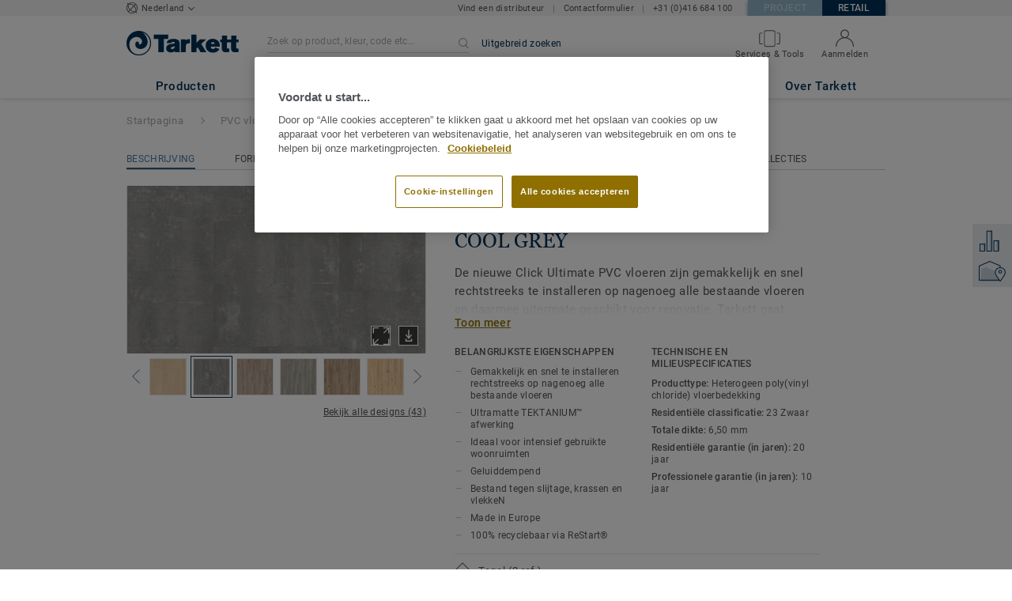

--- FILE ---
content_type: application/javascript
request_url: https://cdn.cookielaw.org/consent/551a4dd8-2308-4649-9e0d-6f77c1034762/OtAutoBlock.js
body_size: 2070
content:
!function(){function q(a){var c=[],b=[],e=function(g){for(var h={},d=0;d<u.length;d++){var f=u[d];if(f.Tag===g){h=f;break}var l=void 0,k=f.Tag;var C=(k=-1!==k.indexOf("http:")?k.replace("http:",""):k.replace("https:",""),-1!==(l=k.indexOf("?"))?k.replace(k.substring(l),""):k);if(g&&(-1!==g.indexOf(C)||-1!==f.Tag.indexOf(g))){h=f;break}}return h}(a);return e.CategoryId&&(c=e.CategoryId),e.Vendor&&(b=e.Vendor.split(":")),!e.Tag&&D&&(b=c=function(g){var h=[],d=function(f){var l=document.createElement("a");
return l.href=f,-1!==(f=l.hostname.split(".")).indexOf("www")||2<f.length?f.slice(1).join("."):l.hostname}(g);v.some(function(f){return f===d})&&(h=["C0004"]);return h}(a)),{categoryIds:c,vsCatIds:b}}function w(a){return!a||!a.length||(a&&window.OptanonActiveGroups?a.every(function(c){return-1!==window.OptanonActiveGroups.indexOf(","+c+",")}):void 0)}function m(a,c){void 0===c&&(c=null);var b=window,e=b.OneTrust&&b.OneTrust.IsVendorServiceEnabled;b=e&&b.OneTrust.IsVendorServiceEnabled();return"Categories"===
r||"All"===r&&e&&!b?w(a):("Vendors"===r||"All"===r&&e&&b)&&w(c)}function n(a){a=a.getAttribute("class")||"";return-1!==a.indexOf("optanon-category")||-1!==a.indexOf("ot-vscat")}function p(a){return a.hasAttribute("data-ot-ignore")}function x(a,c,b){void 0===b&&(b=null);var e=a.join("-"),g=b&&b.join("-"),h=c.getAttribute("class")||"",d="",f=!1;a&&a.length&&-1===h.indexOf("optanon-category-"+e)&&(d=("optanon-category-"+e).trim(),f=!0);b&&b.length&&-1===h.indexOf("ot-vscat-"+g)&&(d+=" "+("ot-vscat-"+
g).trim(),f=!0);f&&c.setAttribute("class",d+" "+h)}function y(a,c,b){void 0===b&&(b=null);var e;a=a.join("-");b=b&&b.join("-");return-1===c.indexOf("optanon-category-"+a)&&(e=("optanon-category-"+a).trim()),-1===c.indexOf("ot-vscat-"+b)&&(e+=" "+("ot-vscat-"+b).trim()),e+" "+c}function z(a){var c,b=q(a.src||"");(b.categoryIds.length||b.vsCatIds.length)&&(x(b.categoryIds,a,b.vsCatIds),m(b.categoryIds,b.vsCatIds)||(a.type="text/plain"),a.addEventListener("beforescriptexecute",c=function(e){"text/plain"===
a.getAttribute("type")&&e.preventDefault();a.removeEventListener("beforescriptexecute",c)}))}function A(a){var c=a.src||"",b=q(c);(b.categoryIds.length||b.vsCatIds.length)&&(x(b.categoryIds,a,b.vsCatIds),m(b.categoryIds,b.vsCatIds)||(a.removeAttribute("src"),a.setAttribute("data-src",c)))}var u=JSON.parse('[{"Tag":"https://connect.facebook.net/signals/config/611972813132495","CategoryId":["C0004"],"Vendor":null},{"Tag":"https://connect.facebook.net/signals/config/399584957563442","CategoryId":["C0004"],"Vendor":null},{"Tag":"https://siteintercept.qualtrics.com/dxjsmodule/CoreModule.js","CategoryId":["C0002"],"Vendor":null},{"Tag":"https://js-eu1.hs-analytics.net/analytics/1677990900000/25428698.js","CategoryId":["C0002"],"Vendor":null},{"Tag":"https://js.hs-scripts.com/3881473.js","CategoryId":["C0002"],"Vendor":null},{"Tag":"https://js.hs-analytics.net/analytics/1619045400000/3881473.js","CategoryId":["C0002"],"Vendor":null},{"Tag":"https://js.hs-analytics.net/analytics/1619045100000/3881473.js","CategoryId":["C0002"],"Vendor":null},{"Tag":"https://js-eu1.hs-analytics.net/analytics/1677991800000/25428698.js","CategoryId":["C0002"],"Vendor":null},{"Tag":"https://js.hs-analytics.net/analytics/1619045700000/3881473.js","CategoryId":["C0002"],"Vendor":null},{"Tag":"https://js-eu1.hs-analytics.net/analytics/1677994200000/25428698.js","CategoryId":["C0002"],"Vendor":null},{"Tag":"https://js.hs-analytics.net/analytics/1619047800000/3881473.js","CategoryId":["C0002"],"Vendor":null},{"Tag":"https://js.hsleadflows.net/leadflows.js","CategoryId":["C0002"],"Vendor":null},{"Tag":"https://js.hs-banner.com/3881473.js","CategoryId":["C0002"],"Vendor":null},{"Tag":"https://js.hs-analytics.net/analytics/1619047500000/3881473.js","CategoryId":["C0002"],"Vendor":null},{"Tag":"https://px.ads.linkedin.com/collect","CategoryId":["C0004"],"Vendor":null},{"Tag":"https://js.hs-analytics.net/analytics/1619048100000/3881473.js","CategoryId":["C0002"],"Vendor":null},{"Tag":"https://js-eu1.hs-analytics.net/analytics/1677990000000/25428698.js","CategoryId":["C0002"],"Vendor":null},{"Tag":"https://js-eu1.hs-analytics.net/analytics/1677989100000/25428698.js","CategoryId":["C0002"],"Vendor":null},{"Tag":"https://www.youtube.com/embed/dU-VX63EkuQ","CategoryId":["C0004"],"Vendor":null},{"Tag":"https://js.hs-analytics.net/analytics/1619046000000/3881473.js","CategoryId":["C0002"],"Vendor":null},{"Tag":"https://bat.bing.com/action/0","CategoryId":["C0004"],"Vendor":null},{"Tag":"https://www.youtube.com/embed/PQluA5yxXl0","CategoryId":["C0004"],"Vendor":null},{"Tag":"https://bat.bing.com/bat.js","CategoryId":["C0004"],"Vendor":null},{"Tag":"https://googleads.g.doubleclick.net/pagead/viewthroughconversion/877726937/","CategoryId":["C0004"],"Vendor":null},{"Tag":"https://js.hs-analytics.net/analytics/1619043900000/3881473.js","CategoryId":["C0002"],"Vendor":null},{"Tag":"https://zn1c6corzqufu4ojp-tarkett.siteintercept.qualtrics.com/SIE/","CategoryId":["C0002"],"Vendor":null},{"Tag":"https://js-eu1.hs-analytics.net/analytics/1677993300000/25428698.js","CategoryId":["C0002"],"Vendor":null},{"Tag":"https://js-eu1.hs-analytics.net/analytics/1677993600000/25428698.js","CategoryId":["C0002"],"Vendor":null},{"Tag":"https://js.hs-analytics.net/analytics/1619043600000/3881473.js","CategoryId":["C0002"],"Vendor":null},{"Tag":"https://js-eu1.hs-analytics.net/analytics/1677991500000/25428698.js","CategoryId":["C0002"],"Vendor":null},{"Tag":"https://js-eu1.hs-analytics.net/analytics/1677988800000/25428698.js","CategoryId":["C0002"],"Vendor":null},{"Tag":"https://www.youtube.com/embed/xJBw1hWD2SU","CategoryId":["C0004"],"Vendor":null},{"Tag":"https://js-eu1.hs-analytics.net/analytics/1677992100000/25428698.js","CategoryId":["C0002"],"Vendor":null},{"Tag":"https://www.google-analytics.com/analytics.js","CategoryId":["C0002"],"Vendor":null},{"Tag":"https://js-eu1.hs-analytics.net/analytics/1677993900000/25428698.js","CategoryId":["C0002"],"Vendor":null},{"Tag":"https://js-eu1.hs-analytics.net/analytics/1677988500000/25428698.js","CategoryId":["C0002"],"Vendor":null},{"Tag":"https://js.hs-analytics.net/analytics/1619044200000/3881473.js","CategoryId":["C0002"],"Vendor":null},{"Tag":"https://vloeren.wonen.tarkett.nl/js/compiled/1.e1bf4330.js","CategoryId":["C0004"],"Vendor":null},{"Tag":"https://js.hs-analytics.net/analytics/1619044500000/3881473.js","CategoryId":["C0002"],"Vendor":null},{"Tag":"https://vloeren.wonen.tarkett.nl/nl_NL/zoek/documentatiecentrum","CategoryId":["C0004"],"Vendor":null},{"Tag":"https://js.hs-analytics.net/analytics/1619055300000/3881473.js","CategoryId":["C0002"],"Vendor":null},{"Tag":"https://js.hs-analytics.net/analytics/1619044800000/3881473.js","CategoryId":["C0002"],"Vendor":null},{"Tag":"https://js-eu1.hs-analytics.net/analytics/1677989400000/25428698.js","CategoryId":["C0002"],"Vendor":null},{"Tag":"https://www.youtube.com/embed/bQd0UwxG514","CategoryId":["C0004"],"Vendor":null},{"Tag":"https://js-eu1.hs-analytics.net/analytics/1677991200000/25428698.js","CategoryId":["C0002"],"Vendor":null},{"Tag":"https://js-eu1.hs-analytics.net/analytics/1677994800000/25428698.js","CategoryId":["C0002"],"Vendor":null},{"Tag":"https://siteintercept.qualtrics.com/dxjsmodule/14.9777875a037b8698b4b6.chunk.js","CategoryId":["C0002"],"Vendor":null},{"Tag":"https://js-eu1.hs-banner.com/v2/25428698/banner.js","CategoryId":["C0002"],"Vendor":null},{"Tag":"https://js.hs-analytics.net/analytics/1619049000000/3881473.js","CategoryId":["C0002"],"Vendor":null},{"Tag":"https://www.linkedin.com/px/li_sync","CategoryId":["C0004"],"Vendor":null},{"Tag":"https://js.hs-analytics.net/analytics/1619046300000/3881473.js","CategoryId":["C0002"],"Vendor":null},{"Tag":"https://js.hs-analytics.net/analytics/1619046600000/3881473.js","CategoryId":["C0002"],"Vendor":null},{"Tag":"https://www.youtube.com/embed/EznWQVvlWSs","CategoryId":["C0004"],"Vendor":null},{"Tag":"https://js.hs-analytics.net/analytics/1619049300000/3881473.js","CategoryId":["C0002"],"Vendor":null},{"Tag":"https://vloeren.wonen.tarkett.nl/js/compiled/app.8024587b.js","CategoryId":["C0003"],"Vendor":null},{"Tag":"https://js-eu1.hs-analytics.net/analytics/1677993000000/25428698.js","CategoryId":["C0002"],"Vendor":null},{"Tag":"https://track-eu1.hubspot.com/__ptq.gif","CategoryId":["C0004"],"Vendor":null},{"Tag":"https://js.hs-analytics.net/analytics/1619048700000/3881473.js","CategoryId":["C0002"],"Vendor":null},{"Tag":"https://js.hs-analytics.net/analytics/1619050200000/3881473.js","CategoryId":["C0002"],"Vendor":null},{"Tag":"https://js.hs-analytics.net/analytics/1619048400000/3881473.js","CategoryId":["C0002"],"Vendor":null},{"Tag":"https://js-eu1.hs-analytics.net/analytics/1677994500000/25428698.js","CategoryId":["C0002"],"Vendor":null},{"Tag":"https://snap.licdn.com/li.lms-analytics/insight.min.js","CategoryId":["C0004"],"Vendor":null},{"Tag":"https://www.youtube.com/embed/bb7SzWgYAu4","CategoryId":["C0004"],"Vendor":null},{"Tag":"https://js.hs-analytics.net/analytics/1619049600000/3881473.js","CategoryId":["C0002"],"Vendor":null},{"Tag":"https://track.hubspot.com/__ptq.gif","CategoryId":["C0002"],"Vendor":null},{"Tag":"https://js.hs-analytics.net/analytics/1619051400000/3881473.js","CategoryId":["C0002"],"Vendor":null},{"Tag":"https://vloeren.wonen.tarkett.nl/js/compiled/app.4b7a75a9.js","CategoryId":["C0003"],"Vendor":null},{"Tag":"https://js.hs-analytics.net/analytics/1619049900000/3881473.js","CategoryId":["C0002"],"Vendor":null},{"Tag":"https://vloeren.wonen.tarkett.nl/_nuxt/vendors.app.855a6cf83abe33937aa5.js","CategoryId":["C0003"],"Vendor":null},{"Tag":"https://js.hs-analytics.net/analytics/1619051100000/3881473.js","CategoryId":["C0002"],"Vendor":null},{"Tag":"https://www.facebook.com/tr/","CategoryId":["C0004"],"Vendor":null},{"Tag":"https://js-eu1.hs-analytics.net/analytics/1677990300000/25428698.js","CategoryId":["C0002"],"Vendor":null},{"Tag":"https://js.hs-analytics.net/analytics/1619050800000/3881473.js","CategoryId":["C0002"],"Vendor":null},{"Tag":"https://js.hs-analytics.net/analytics/1619050500000/3881473.js","CategoryId":["C0002"],"Vendor":null},{"Tag":"https://js-eu1.hs-analytics.net/analytics/1677989700000/25428698.js","CategoryId":["C0002"],"Vendor":null},{"Tag":"https://js-eu1.hs-analytics.net/analytics/1677992700000/25428698.js","CategoryId":["C0002"],"Vendor":null},{"Tag":"https://js.hs-analytics.net/analytics/1619052300000/3881473.js","CategoryId":["C0002"],"Vendor":null},{"Tag":"https://js.hs-analytics.net/analytics/1619052000000/3881473.js","CategoryId":["C0002"],"Vendor":null},{"Tag":"https://js-eu1.hs-analytics.net/analytics/1677990600000/25428698.js","CategoryId":["C0002"],"Vendor":null},{"Tag":"https://vloeren.wonen.tarkett.nl/js/lib/jquery-2.1.4.min.js","CategoryId":["C0002"],"Vendor":null},{"Tag":"https://js-eu1.hs-analytics.net/analytics/1677992400000/25428698.js","CategoryId":["C0002"],"Vendor":null},{"Tag":"https://js.hs-analytics.net/analytics/1619052900000/3881473.js","CategoryId":["C0002"],"Vendor":null},{"Tag":"https://googleads.g.doubleclick.net/pagead/viewthroughconversion/792408136/","CategoryId":["C0004"],"Vendor":null},{"Tag":"https://vloeren.wonen.tarkett.nl/nl_NL/categorie-nl_R01021-pvc-vloeren","CategoryId":["C0004"],"Vendor":null}]'),
D=JSON.parse("true"),r=JSON.parse('"Categories"'),v=(v=[""]).filter(function(a){if("null"!==a&&a.trim().length)return a}),t=["embed","iframe","img","script"],B=((new MutationObserver(function(a){Array.prototype.forEach.call(a,function(c){Array.prototype.forEach.call(c.addedNodes,function(e){1!==e.nodeType||-1===t.indexOf(e.tagName.toLowerCase())||n(e)||p(e)||("script"===e.tagName.toLowerCase()?z:A)(e)});var b=c.target;!c.attributeName||n(b)&&p(b)||("script"===b.nodeName.toLowerCase()?z(b):-1!==t.indexOf(c.target.nodeName.toLowerCase())&&
A(b))})})).observe(document.documentElement,{childList:!0,subtree:!0,attributes:!0,attributeFilter:["src"]}),document.createElement);document.createElement=function(){for(var a,c,b=[],e=0;e<arguments.length;e++)b[e]=arguments[e];return"script"===b[0].toLowerCase()||-1!==t.indexOf(b[0].toLowerCase())?(a=B.bind(document).apply(void 0,b),c=a.setAttribute.bind(a),Object.defineProperties(a,{src:{get:function(){return a.getAttribute("src")||""},set:function(g){var h,d="";d=("string"==typeof g?d=g:g instanceof
Object&&(d=g.toString()),q(d));return!d.categoryIds.length&&!d.vsCatIds.length||"script"!==b[0].toLowerCase()||n(a)||m(d.categoryIds,d.vsCatIds)||p(a)?!d.categoryIds.length||-1===t.indexOf(b[0].toLowerCase())||n(a)||m(d.categoryIds,d.vsCatIds)||p(a)?c("src",g):(a.removeAttribute("src"),c("data-src",g),(h=a.getAttribute("class"))||(h=y(d.categoryIds,h||"",d.vsCatIds),c("class",h))):(c("type","text/plain"),c("src",g)),!0}},type:{get:function(){return a.getAttribute("type")||""},set:function(g){return d=
c,f=q((h=a).src||""),d("type",!f.categoryIds.length&&!f.vsCatIds.length||n(h)||m(f.categoryIds,f.vsCatIds)||p(h)?g:"text/plain"),!0;var h,d,f}},class:{set:function(g){return d=c,!(f=q((h=a).src)).categoryIds.length&&!f.vsCatIds.length||n(h)||m(f.categoryIds,f.vsCatIds)||p(h)?d("class",g):d("class",y(f.categoryIds,g,f.vsCatIds)),!0;var h,d,f}}}),a.setAttribute=function(g,h,d){"type"!==g&&"src"!==g||d?c(g,h):a[g]=h},a):B.bind(document).apply(void 0,b)}}();